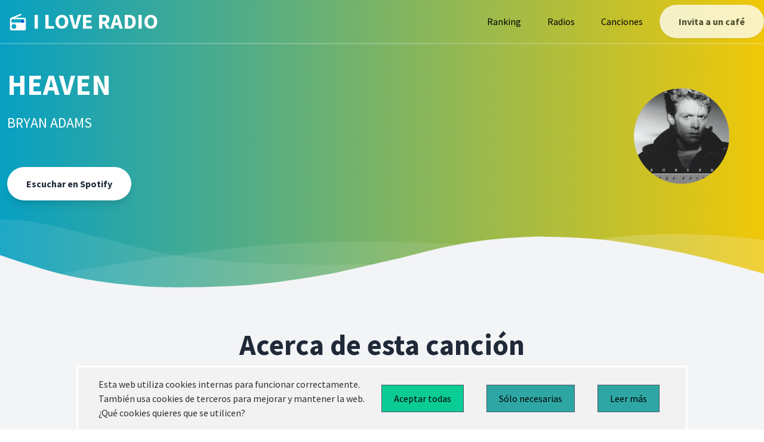

--- FILE ---
content_type: text/html; charset=utf-8
request_url: https://iloveradio.es/songs/heaven-bryan-adams
body_size: 7723
content:
<!DOCTYPE html>
<html>
  <head>
    <title>Iloveradio</title>
    <meta name="viewport" content="width=device-width,initial-scale=1">
    <meta name="google-adsense-account" content="ca-pub-5919465706299133">
    <meta name="csrf-param" content="authenticity_token" />
<meta name="csrf-token" content="ByJ3yb-asjxfd1MvsI-0eM8G0mR-qC4AzA20HRbbEt5mcGnhZrPRVMaSrDjK6Bw-TcKj3_lOjoWqnjXp-j8AAw" />
    
    <title>iloveradio.es | HEAVEN</title>
<meta name="description" content="Análisis de heaven de bryan adams. ¿Cuantas veces ha sonado? ¿En qué emisoras ha sonado?">
<meta name="keywords" content="heaven, bryan adams radio, emisoras, canciones, música, ranking">
<link rel="canonical" href="http://iloveradio.es/songs/heaven-bryan-adams">
<link rel="image_src" href="https://i.scdn.co/image/ab67616d00001e02cf1fee2a55e98e22bf358512">
<meta name="twitter:site_name" content="iloveradio.es">
<meta name="twitter:site" content="@iloveradio_es">
<meta name="twitter:card" content="summary_large_image">
<meta name="twitter:description" content="Descubre todo sobre HEAVEN de BRYAN ADAMS.">
<meta name="twitter:image" content="https://i.scdn.co/image/ab67616d00001e02cf1fee2a55e98e22bf358512">
<meta name="image" content="https://i.scdn.co/image/ab67616d00001e02cf1fee2a55e98e22bf358512">
    <link rel="icon" type="image/x-icon" href="/assets/favico-a257be6d1ba795bf7819c93d2622e3d43a36a9443dc599db7ccecc1baa13f5fe.ico" />
    <link rel="stylesheet" href="/assets/tailwind-28fa5cea3d5d95f470646687609fb756137f91c14df90d718fd0ba476b50f809.css" data-turbo-track="reload" />
<link rel="stylesheet" href="/assets/inter-font-8c3e82affb176f4bca9616b838d906343d1251adc8408efe02cf2b1e4fcf2bc4.css" data-turbo-track="reload" />
    <link rel="stylesheet" href="/assets/application-6f7538a6c0e20201c6f444d549f2e52e2a4d258f2f95bb5fe1f786c68b26d780.css" data-turbo-track="reload" />
    <link rel="stylesheet" href="https://unpkg.com/@themesberg/flowbite@1.2.0/dist/flowbite.min.css" />
    <link href="https://fonts.googleapis.com/css?family=Source+Sans+Pro:400,700" rel="stylesheet" />
    <!-- Define your gradient here - use online tools to find a gradient matching your branding-->
    <style>
      .gradient {
        background: linear-gradient(90deg, #07A0C3 0%, #F0C808 100%);
      }
    </style>
    <script type="importmap" data-turbo-track="reload">{
  "imports": {
    "application": "/assets/application-a0f22565a1af142412d22b89c56448f396ff7fc2b828fd5dd9ba6831e4e8f843.js",
    "@hotwired/turbo-rails": "/assets/turbo.min-305f0d205866ac9fc3667580728220ae0c3b499e5f15df7c4daaeee4d03b5ac1.js",
    "@hotwired/stimulus": "https://ga.jspm.io/npm:@hotwired/stimulus@3.0.1/dist/stimulus.js",
    "@hotwired/stimulus-loading": "/assets/stimulus-loading-685d40a0b68f785d3cdbab1c0f3575320497462e335c4a63b8de40a355d883c0.js",
    "@themesberg/tailwind-datepicker/Datepicker": "https://cdn.jsdelivr.net/npm/@themesberg/tailwind-datepicker@1.1.0/js/main.js",
    "stimulus-chartjs": "https://ga.jspm.io/npm:stimulus-chartjs@4.0.0/dist/stimulus-chartjs.es.js",
    "chart.js/auto": "https://ga.jspm.io/npm:chart.js@3.7.0/auto/auto.esm.js",
    "controllers/application": "/assets/controllers/application-363b8977de9814abbce6266b5b0eaec7673d7575c3dd26ecff82c7a7f3a724f3.js",
    "controllers/button_link_controller": "/assets/controllers/button_link_controller-4f24753fa234a67f7d41b7dbcf76309a99c807afa9a58def7b51834ee284a84a.js",
    "controllers/chart_played_songs_at_one_time_controller": "/assets/controllers/chart_played_songs_at_one_time_controller-0d3f778c2764296f76412bdc645acf22f3430c1ec87bfc255ad1dfa59abb5cb8.js",
    "controllers/chart_played_songs_by_station_count_controller": "/assets/controllers/chart_played_songs_by_station_count_controller-ccabe1f62345a93f20bf2c5f088c8b330afe611edcdb3e59428c1fbfb21ceb6e.js",
    "controllers/datepicker_controller": "/assets/controllers/datepicker_controller-7242496f6d755a9572b6e0d81eb27c1a25eca1e360c0c86e4dbe7f1af39559e7.js",
    "controllers/donate_controller": "/assets/controllers/donate_controller-55b7f35f56254c36b9a257e07c673cac1e34c4a38af8beb3284dd69820dee07d.js",
    "controllers/hello_controller": "/assets/controllers/hello_controller-549135e8e7c683a538c3d6d517339ba470fcfb79d62f738a0a089ba41851a554.js",
    "controllers": "/assets/controllers/index-2db729dddcc5b979110e98de4b6720f83f91a123172e87281d5a58410fc43806.js",
    "controllers/songs_controller": "/assets/controllers/songs_controller-364cd485b000a2c67bed33a446e7c7876fbfdcdcc3dc51b777863ece1113ee15.js",
    "controllers/table_tr_controller": "/assets/controllers/table_tr_controller-2fda4aea0d86827315282fa6d594e196c6510a56bfd1ffe9c83ec04ce817af42.js"
  }
}</script>
<link rel="modulepreload" href="/assets/application-a0f22565a1af142412d22b89c56448f396ff7fc2b828fd5dd9ba6831e4e8f843.js">
<link rel="modulepreload" href="/assets/turbo.min-305f0d205866ac9fc3667580728220ae0c3b499e5f15df7c4daaeee4d03b5ac1.js">
<link rel="modulepreload" href="/assets/stimulus-loading-685d40a0b68f785d3cdbab1c0f3575320497462e335c4a63b8de40a355d883c0.js">
<script src="/assets/es-module-shims.min-6982885c6ce151b17d1d2841985042ce58e1b94af5dc14ab8268b3d02e7de3d6.js" async="async" data-turbo-track="reload"></script>
<script type="module">import "application"</script>
    <!-- Global site tag (gtag.js) - Google Analytics -->
<script async src="https://www.googletagmanager.com/gtag/js?id=G-7K9B37NP0D"></script>
<script>
  window.dataLayer = window.dataLayer || [];
  function gtag(){dataLayer.push(arguments);}
  gtag('js', new Date());

  gtag('config', 'G-7K9B37NP0D');
</script>

    <script src="https://cdn.jsdelivr.net/npm/js-cookie@2/src/js.cookie.min.js"></script>
    <!-- Intersitial add -->
    <script async="async" data-cfasync="false" src="//thubanoa.com/1?z=7846739"></script>

    <!-- Multistatical add -->
    <script async="async" data-cfasync="false" src="//thubanoa.com/1?z=7846739"></script>
  </head>

  <body  class="leading-normal tracking-normal text-white gradient" style="font-family: 'Source Sans Pro', sans-serif;">
    <!--Nav-->
<nav id="header" class="fixed w-full z-30 top-0 text-white">
  <div class="w-full container mx-auto flex flex-wrap items-center justify-between mt-0 py-2">
    <div class="pl-4 flex items-center">
      <a class="toggleColour text-white no-underline hover:no-underline font-bold text-2xl lg:text-4xl" href="/">
        <!--Icon from: http://www.potlabicons.com/ -->
        <svg class="h-8 fill-current inline" xmlns="http://www.w3.org/2000/svg" viewBox="0 0 512.005 512.005">
          <path d=" M 394.667 106.667 L 145.173 106.667 L 321.493 35.52 L 306.773 0 L 37.013 109.867 C 21.546 115.947 10.666 131.52 10.666 149.334 L 10.666 405.334 C 10.667 428.907 29.76 448 53.333 448 L 394.666 448 C 418.239 448 437.333 428.907 437.333 405.333 L 437.333 149.333 C 437.333 125.76 418.24 106.667 394.667 106.667 Z  M 117.333 405.333 C 82.026 405.333 53.333 376.64 53.333 341.333 C 53.333 306.026 82.026 277.333 117.333 277.333 C 152.64 277.333 181.333 306.026 181.333 341.333 C 181.333 376.64 152.64 405.333 117.333 405.333 Z  M 394.667 234.667 L 53.333 234.667 L 53.333 149.334 L 394.666 149.334 L 394.666 234.667 L 394.667 234.667 Z "/>
          <rect class="rad-modular" x="322" y="186" width="49" height="49" fill="blue" />
        </svg>
        I LOVE RADIO
      </a>
    </div>
    <div class="block lg:hidden pr-4">
      <button id="nav-toggle" class="flex items-center p-1 text-pink-800 hover:text-gray-900 focus:outline-none focus:shadow-outline transform transition hover:scale-105 duration-300 ease-in-out">
        <svg class="fill-current h-6 w-6" viewBox="0 0 20 20" xmlns="http://www.w3.org/2000/svg">
          <title>Menu</title>
          <path d="M0 3h20v2H0V3zm0 6h20v2H0V9zm0 6h20v2H0v-2z" />
        </svg>
      </button>
    </div>
    <div class="w-full flex-grow lg:flex lg:items-center lg:w-auto hidden mt-2 lg:mt-0 bg-white lg:bg-transparent text-black p-4 lg:p-0 z-20" id="nav-content">
      <ul class="list-reset lg:flex justify-end flex-1 items-center">
        <li class="mr-3">
          <a class="inline-block text-black no-underline hover:text-gray-800 hover:text-underline py-2 px-4" href="/ranking">Ranking</a>
        </li>
        <li class="mr-3">
          <a class="inline-block text-black no-underline hover:text-gray-800 hover:text-underline py-2 px-4" href="/stations">Radios</a>
        </li>
        <li class="mr-3">
          <a class="inline-block text-black no-underline hover:text-gray-800 hover:text-underline py-2 px-4" href="/songs">Canciones</a>
        </li>
      </ul>
      <button data-controller="donate" data-action="click->donate#go"
        id="navAction"
        class="mx-auto lg:mx-0 hover:underline bg-white text-gray-800 font-bold rounded-full mt-4 lg:mt-0 py-4 px-8 shadow opacity-75 focus:outline-none focus:shadow-outline transform transition hover:scale-105 duration-300 ease-in-out"
      >
        Invita a un café
      </button>
    </div>
  </div>
  <hr class="border-b border-gray-100 opacity-25 my-0 py-0" />
</nav>
<script>
  var scrollpos = window.scrollY;
  var header = document.getElementById("header");
  var navcontent = document.getElementById("nav-content");
  var navaction = document.getElementById("navAction");
  var brandname = document.getElementById("brandname");
  var toToggle = document.querySelectorAll(".toggleColour");

  document.addEventListener("scroll", function () {
    /*Apply classes for slide in bar*/
    scrollpos = window.scrollY;

    if (scrollpos > 10) {
      header.classList.add("bg-white");
      navaction.classList.remove("bg-white");
      navaction.classList.add("gradient");
      navaction.classList.remove("text-gray-800");
      navaction.classList.add("text-white");
      //Use to switch toggleColour colours
      for (var i = 0; i < toToggle.length; i++) {
        toToggle[i].classList.add("text-gray-800");
        toToggle[i].classList.remove("text-white");
      }
      header.classList.add("shadow");
      navcontent.classList.remove("bg-gray-100");
      navcontent.classList.add("bg-white");
    } else {
      header.classList.remove("bg-white");
      navaction.classList.remove("gradient");
      navaction.classList.add("bg-white");
      navaction.classList.remove("text-white");
      navaction.classList.add("text-gray-800");
      //Use to switch toggleColour colours
      for (var i = 0; i < toToggle.length; i++) {
        toToggle[i].classList.add("text-white");
        toToggle[i].classList.remove("text-gray-800");
      }

      header.classList.remove("shadow");
      navcontent.classList.remove("bg-white");
      navcontent.classList.add("bg-gray-100");
    }
  });
</script>
<script>
  /*Toggle dropdown list*/
  /*https://gist.github.com/slavapas/593e8e50cf4cc16ac972afcbad4f70c8*/

  var navMenuDiv = document.getElementById("nav-content");
  var navMenu = document.getElementById("nav-toggle");

  document.onclick = check;
  function check(e) {
    var target = (e && e.target) || (event && event.srcElement);

    //Nav Menu
    if (!checkParent(target, navMenuDiv)) {
      // click NOT on the menu
      if (checkParent(target, navMenu)) {
        // click on the link
        if (navMenuDiv.classList.contains("hidden")) {
          navMenuDiv.classList.remove("hidden");
        } else {
          navMenuDiv.classList.add("hidden");
        }
      } else {
        // click both outside link and outside menu, hide menu
        navMenuDiv.classList.add("hidden");
      }
    }
  }
  function checkParent(t, elm) {
    while (t.parentNode) {
      if (t == elm) {
        return true;
      }
      t = t.parentNode;
    }
    return false;
  }
</script>
    
<div class="pt-24">
  <div class="container px-3 mx-auto flex flex-wrap flex-col md:flex-row items-center">
    <!--Left Col-->
    <div class="flex flex-col w-full md:w-4/5 justify-center items-start text-center md:text-left">
      <p class="uppercase tracking-loose w-full">
        
      </p>
      <h1 class="my-4 w-full text-5xl font-bold leading-tight">
        HEAVEN
      </h1>
      <p class="leading-normal w-full text-2xl mb-8">
        BRYAN ADAMS
      </p>
        <p class="w-full">
          <button data-controller="button-link" data-action="click->button-link#go"
            data-button-link-link="https://open.spotify.com/track/7Ewz6bJ97vUqk5HdkvguFQ"
            class="mx-auto lg:mx-0 hover:underline bg-white text-gray-800 font-bold rounded-full
                  my-6 py-4 px-8 shadow-lg focus:outline-none focus:shadow-outline transform
                  transition hover:scale-105 duration-300 ease-in-out">
            Escuchar en Spotify
          </button>
      </p>
    </div>
    <!--Right Col-->
    <div class="w-full md:w-1/5 py-6 text-center">
        <turbo-frame id="logo_song" src="/api/v1/queries/logo_for_song?id=812&amp;size=40">
          <img class="h-40 w-40 rounded-full" src="/assets/undefined_logo-50a3f3bb501bf7d80fb7febb4ffc0b89d0356eb3a87eb05e96d9e4d456db390f.png" />
</turbo-frame>      </p>
    </div>
  </div>
</div>
<div class="relative -mt-8 lg:-mt-8">
  <svg viewBox="0 0 1428 174" version="1.1" xmlns="http://www.w3.org/2000/svg" xmlns:xlink="http://www.w3.org/1999/xlink">
    <g stroke="none" stroke-width="1" fill="none" fill-rule="evenodd">
      <g transform="translate(-2.000000, 44.000000)" fill="#f3f4f6" fill-rule="nonzero">
        <path d="M0,0 C90.7283404,0.927527913 147.912752,27.187927 291.910178,59.9119003 C387.908462,81.7278826 543.605069,89.334785 759,82.7326078 C469.336065,156.254352 216.336065,153.6679 0,74.9732496" opacity="0.100000001"></path>
        <path
          d="M100,104.708498 C277.413333,72.2345949 426.147877,52.5246657 546.203633,45.5787101 C666.259389,38.6327546 810.524845,41.7979068 979,55.0741668 C931.069965,56.122511 810.303266,74.8455141 616.699903,111.243176 C423.096539,147.640838 250.863238,145.462612 100,104.708498 Z"
          opacity="0.100000001"
        ></path>
        <path d="M1046,51.6521276 C1130.83045,29.328812 1279.08318,17.607883 1439,40.1656806 L1439,120 C1271.17211,77.9435312 1140.17211,55.1609071 1046,51.6521276 Z" id="Path-4" opacity="0.200000003"></path>
      </g>
      <g transform="translate(-4.000000, 76.000000)" fill="#f3f4f6" fill-rule="nonzero">
        <path
          d="M0.457,34.035 C57.086,53.198 98.208,65.809 123.822,71.865 C181.454,85.495 234.295,90.29 272.033,93.459 C311.355,96.759 396.635,95.801 461.025,91.663 C486.76,90.01 518.727,86.372 556.926,80.752 C595.747,74.596 622.372,70.008 636.799,66.991 C663.913,61.324 712.501,49.503 727.605,46.128 C780.47,34.317 818.839,22.532 856.324,15.904 C922.689,4.169 955.676,2.522 1011.185,0.432 C1060.705,1.477 1097.39,3.129 1121.236,5.387 C1161.703,9.219 1208.621,17.821 1235.4,22.304 C1285.855,30.748 1354.351,47.432 1440.886,72.354 L1441.191,104.352 L1.121,104.031 L0.457,34.035 Z"
        ></path>
      </g>
    </g>
  </svg>
</div>

<section class="bg-gray-100 border-b py-8">
  <div class="container max-w-5xl mx-auto m-8">
    <h1 class="w-full my-2 text-5xl font-bold leading-tight text-center text-gray-800">
      Acerca de esta canción
    </h1>
    <div class="w-full mb-4">
      <turbo-frame loading="lazy" id="played_songs_at_one_time_chart" src="/api/v1/queries/played_songs_at_one_time?song_id=812">
        Cargando...
</turbo-frame>    </div>

    <div class="w-full mb-4">
      <turbo-frame loading="lazy" id="played_songs_by_station_count_chart" src="/api/v1/queries/played_songs_by_station_count?song_id=812">
        Cargando...
</turbo-frame>    </div>
  </div>
</section>
<!-- Change the colour #f8fafc to match the previous section colour -->
<svg class="wave-top" viewBox="0 0 1439 147" version="1.1" xmlns="http://www.w3.org/2000/svg" xmlns:xlink="http://www.w3.org/1999/xlink">
  <g stroke="none" stroke-width="1" fill="none" fill-rule="evenodd">
    <g transform="translate(-1.000000, -14.000000)" fill-rule="nonzero">
      <g class="wave" fill="#f8fafc">
        <path
          d="M1440,84 C1383.555,64.3 1342.555,51.3 1317,45 C1259.5,30.824 1206.707,25.526 1169,22 C1129.711,18.326 1044.426,18.475 980,22 C954.25,23.409 922.25,26.742 884,32 C845.122,37.787 818.455,42.121 804,45 C776.833,50.41 728.136,61.77 713,65 C660.023,76.309 621.544,87.729 584,94 C517.525,105.104 484.525,106.438 429,108 C379.49,106.484 342.823,104.484 319,102 C278.571,97.783 231.737,88.736 205,84 C154.629,75.076 86.296,57.743 0,32 L0,0 L1440,0 L1440,84 Z"
        ></path>
      </g>
      <g transform="translate(1.000000, 15.000000)" fill="#FFFFFF">
        <g transform="translate(719.500000, 68.500000) rotate(-180.000000) translate(-719.500000, -68.500000) ">
          <path d="M0,0 C90.7283404,0.927527913 147.912752,27.187927 291.910178,59.9119003 C387.908462,81.7278826 543.605069,89.334785 759,82.7326078 C469.336065,156.254352 216.336065,153.6679 0,74.9732496" opacity="0.100000001"></path>
          <path
            d="M100,104.708498 C277.413333,72.2345949 426.147877,52.5246657 546.203633,45.5787101 C666.259389,38.6327546 810.524845,41.7979068 979,55.0741668 C931.069965,56.122511 810.303266,74.8455141 616.699903,111.243176 C423.096539,147.640838 250.863238,145.462612 100,104.708498 Z"
            opacity="0.100000001"
          ></path>
          <path d="M1046,51.6521276 C1130.83045,29.328812 1279.08318,17.607883 1439,40.1656806 L1439,120 C1271.17211,77.9435312 1140.17211,55.1609071 1046,51.6521276 Z" opacity="0.200000003"></path>
        </g>
      </g>
    </g>
  </g>
</svg>
<section class="container mx-auto text-center py-6 mb-12">
  <h1 class="w-full my-2 text-5xl font-bold leading-tight text-center text-white">
    ¿Te gusta lo que hacemos?
  </h1>
  <div class="w-full mb-4">
    <div class="h-1 mx-auto bg-white w-1/6 opacity-25 my-0 py-0 rounded-t"></div>
  </div>
  <h3 class="my-4 text-3xl leading-tight">
    Contribuye con nosotros para poder mantener el proyecto
  </h3>
  <button data-controller="donate" data-action="click->donate#go"
  class="mx-auto lg:mx-0 hover:underline bg-white text-gray-800 font-bold rounded-full my-6 py-4 px-8 shadow-lg focus:outline-none focus:shadow-outline transform transition hover:scale-105 duration-300 ease-in-out">
  Invitar a un café
</button>
</section>
    <!--Footer-->
<footer class="bg-white">
  <div class="container mx-auto px-8">
    <div class="w-full flex flex-col md:flex-row py-6">
      <div class="flex-1 mb-6 text-black">
        <p>
          <a class="no-underline hover:no-underline font-bold text-2xl lg:text-4xl" href="#">
            <!--Icon from: http://www.potlabicons.com/ -->
            <svg class="h-8 fill-current inline" xmlns="http://www.w3.org/2000/svg" viewBox="0 0 512.005 512.005">
              <path d=" M 394.667 106.667 L 145.173 106.667 L 321.493 35.52 L 306.773 0 L 37.013 109.867 C 21.546 115.947 10.666 131.52 10.666 149.334 L 10.666 405.334 C 10.667 428.907 29.76 448 53.333 448 L 394.666 448 C 418.239 448 437.333 428.907 437.333 405.333 L 437.333 149.333 C 437.333 125.76 418.24 106.667 394.667 106.667 Z  M 117.333 405.333 C 82.026 405.333 53.333 376.64 53.333 341.333 C 53.333 306.026 82.026 277.333 117.333 277.333 C 152.64 277.333 181.333 306.026 181.333 341.333 C 181.333 376.64 152.64 405.333 117.333 405.333 Z  M 394.667 234.667 L 53.333 234.667 L 53.333 149.334 L 394.666 149.334 L 394.666 234.667 L 394.667 234.667 Z "/>
              <rect class="rad-modular" x="322" y="186" width="49" height="49" fill="blue" />
            </svg>
            I LOVE RADIO
          </a>
        </p>
        <p class="text-xs flex mt-10">
          Desarrollada con &nbsp;<svg xmlns="http://www.w3.org/2000/svg" width="20" height="20" viewBox="0 0 350 350" xmlns:xlink="http://www.w3.org/1999/xlink" class="" data-name="Layer 1">
<g>
	<g id="Artwork_15_">
		<g id="Layer_5_15_">
			<path d="M254.791,33.251c-46.555,0-76.089,51.899-83.079,51.899c-6.111,0-34.438-51.899-83.082-51.899
				c-47.314,0-85.947,39.021-88.476,86.27c-1.426,26.691,7.177,47.001,19.304,65.402c24.222,36.76,130.137,125.248,152.409,125.248
				c22.753,0,127.713-88.17,152.095-125.247c12.154-18.483,20.731-38.711,19.304-65.402
				C340.738,72.272,302.107,33.251,254.791,33.251"/>
		</g>
	</g>
</g>
<g>
</g>
<g>
</g>
<g>
</g>
<g>
</g>
<g>
</g>
<g>
</g>
<g>
</g>
<g>
</g>
<g>
</g>
<g>
</g>
<g>
</g>
<g>
</g>
<g>
</g>
<g>
</g>
<g>
</g>
</svg>
 &nbsp; por &nbsp;<a href="https://about.me/juanmajurado"><b>jmjurado23</b></a> &nbsp;
        </p>
      </div>
      <div class="flex-1">
        <p class="uppercase text-gray-500 md:mb-6">Links</p>
          <li class="mt-2 inline-block mr-2 md:block md:mr-0">
            <a class="no-underline hover:underline text-gray-800 hover:text-pink-500" href="/songs">Canciones</a>
          </li>
          <li class="mt-2 inline-block mr-2 md:block md:mr-0">
            <a class="no-underline hover:underline text-gray-800 hover:text-pink-500" href="/stations">Radios</a>
          </li>
          <li class="mt-2 inline-block mr-2 md:block md:mr-0">
            <a class="no-underline hover:underline text-gray-800 hover:text-pink-500" href="/ranking">Ranking</a>
          </li>
        </ul>
      </div>
      <div class="flex-1">
        <p class="uppercase text-gray-500 md:mb-6">Legal</p>
        <ul class="list-reset mb-6">
          <li class="mt-2 inline-block mr-2 md:block md:mr-0">
            <a class="no-underline hover:underline text-gray-800 hover:text-pink-500" href="/legal">Aviso legal</a>
          </li>
          <li class="mt-2 inline-block mr-2 md:block md:mr-0">
            <a class="no-underline hover:underline text-gray-800 hover:text-pink-500" href="/privacy">Política de privacidad</a>
          </li>
        </ul>
      </div>
      <div class="flex-1">
        <p class="uppercase text-gray-500 md:mb-6">Redes sociales</p>
        <ul class="list-reset mb-6">
          <li class="mt-2 inline-block mr-2 md:block md:mr-0">
            <a href="https://twitter.com/iloveradio_es" class="no-underline hover:underline text-gray-800 hover:text-pink-500" target="_blank">Twitter</a>
          </li>
        </ul>
      </div>
      <div class="flex-1">
        <p class="uppercase text-gray-500 md:mb-6">SOBRE NOSOTROS</p>
        <ul class="list-reset mb-6">
          <li class="mt-2 inline-block mr-2 md:block md:mr-0">
            <a class="no-underline hover:underline text-gray-800 hover:text-pink-500" href="/aboutme">Conócenos</a>
          </li>
          <li class="mt-2 inline-block mr-2 md:block md:mr-0">
            <a href="mail-to:jmjurado23@gmail.com" class="no-underline hover:underline text-gray-800 hover:text-pink-500">Contacto</a>
          </li>
        </ul>
      </div>
    </div>
  </div>
  <!-- <a href="https://www.freepik.com/free-photos-vectors/background" class="text-gray-500">Background vector created by freepik - www.freepik.com</a> -->
</footer>

  </body>
    	<div id="cookies-bar" class="cookies-bar">
	<p>
		Esta web utiliza cookies internas para funcionar correctamente.
		<br>
		También usa cookies de terceros
		para mejorar y mantener la web.
		<br>
		¿Qué cookies quieres que se utilicen?
	</p>

	<a class="btn accept" href="http://iloveradio.es/songs/heaven-bryan-adams">Aceptar todas</a>
	<a class="btn reject" href="http://iloveradio.es/songs/heaven-bryan-adams">Sólo necesarias</a>
	<a class="btn reject" href="/privacy">Leer más</a>
</div>
</html>


--- FILE ---
content_type: text/html; charset=utf-8
request_url: https://iloveradio.es/api/v1/queries/logo_for_song?id=812&size=40
body_size: -14
content:
<turbo-frame id="logo_song">
    <img class="h-40 w-40 rounded-full mx-auto" src="https://i.scdn.co/image/ab67616d00001e02cf1fee2a55e98e22bf358512" alt="">
</turbo-frame>


--- FILE ---
content_type: text/html; charset=utf-8
request_url: https://iloveradio.es/api/v1/queries/played_songs_at_one_time?song_id=812
body_size: 841
content:
<turbo-frame id="played_songs_at_one_time_chart">
  <div class="w-full mb-4">
    <!-- Barra -->
    <div class="h-1 mx-auto gradient w-64 opacity-25 my-0 py-0 rounded-t mb-10"></div>
    <!-- Filters -->
    <form data-controller="datepicker" data-datepicker-target="form" action="/api/v1/queries/played_songs_at_one_time" accept-charset="UTF-8" method="get">
      <div class="flex">
        <div class="relative w-1/2 p-8">
          <div class="flex absolute inset-y-8 left-8 items-center pl-3 pointer-events-none">
            <svg class="w-5 h-5 text-gray-500 dark:text-gray-400" fill="currentColor" viewBox="0 0 20 20" xmlns="http://www.w3.org/2000/svg"><path fill-rule="evenodd" d="M6 2a1 1 0 00-1 1v1H4a2 2 0 00-2 2v10a2 2 0 002 2h12a2 2 0 002-2V6a2 2 0 00-2-2h-1V3a1 1 0 10-2 0v1H7V3a1 1 0 00-1-1zm0 5a1 1 0 000 2h8a1 1 0 100-2H6z" clip-rule="evenodd"></path></svg>
          </div>
          <input value="812" autocomplete="off" type="hidden" name="song_id" id="song_id" />
          <input data-action="changeDate->datepicker#search" autocomplete="off" data-datepicker-target="date"
                datepicker value="24/12/2025" type="text" name="from_date" id="from_date"
                class="bg-gray-50 border border-gray-300 text-gray-900 sm:text-sm rounded-lg
                        focus:ring-blue-500 focus:border-blue-500 block w-full pl-10 p-2.5 dark:bg-gray-700
                        dark:border-gray-600 dark:placeholder-gray-400 dark:text-white dark:focus:ring-blue-500
                        dark:focus:border-blue-500"
                placeholder="Seleccione fecha desde" >
        </div>
        <div class="relative w-1/2 p-8">
          <div class="flex absolute inset-y-8 left-8 items-center pl-3 pointer-events-none">
            <svg class="w-5 h-5 text-gray-500 dark:text-gray-400" fill="currentColor" viewBox="0 0 20 20" xmlns="http://www.w3.org/2000/svg"><path fill-rule="evenodd" d="M6 2a1 1 0 00-1 1v1H4a2 2 0 00-2 2v10a2 2 0 002 2h12a2 2 0 002-2V6a2 2 0 00-2-2h-1V3a1 1 0 10-2 0v1H7V3a1 1 0 00-1-1zm0 5a1 1 0 000 2h8a1 1 0 100-2H6z" clip-rule="evenodd"></path></svg>
          </div>
          <input value="812" autocomplete="off" type="hidden" name="song_id" id="song_id" />
          <input data-action="changeDate->datepicker#search" autocomplete="off" data-datepicker-target="date"
                datepicker value="24/01/2026" type="text" name="to_date" id="to_date"
                class="bg-gray-50 border border-gray-300 text-gray-900 sm:text-sm rounded-lg
                        focus:ring-blue-500 focus:border-blue-500 block w-full pl-10 p-2.5 dark:bg-gray-700
                        dark:border-gray-600 dark:placeholder-gray-400 dark:text-white dark:focus:ring-blue-500
                        dark:focus:border-blue-500"
                placeholder="Seleccione fecha hasta" >
        </div>
      </div>
</form>  </div>
  <canvas
    data-controller="chart-played-songs-at-one-time"
    data-chart-played-songs-at-one-time-chartdata="[{&quot;date&quot;:&quot;2025-12-24T00:00:00.000Z&quot;,&quot;count&quot;:1},{&quot;date&quot;:&quot;2025-12-30T00:00:00.000Z&quot;,&quot;count&quot;:1},{&quot;date&quot;:&quot;2026-01-03T00:00:00.000Z&quot;,&quot;count&quot;:3},{&quot;date&quot;:&quot;2026-01-23T00:00:00.000Z&quot;,&quot;count&quot;:1}]"
    data-chart-played-songs-at-one-time-fromdate="24/12/2025"
    data-chart-played-songs-at-one-time-todate="24/01/2026"
    data-chart-played-songs-at-one-time-range="day"
  ></canvas>
</turbo-frame>


--- FILE ---
content_type: text/html; charset=utf-8
request_url: https://iloveradio.es/api/v1/queries/played_songs_by_station_count?song_id=812
body_size: 806
content:
<turbo-frame id="played_songs_by_station_count_chart">
 <div class="w-full mb-4">
   <!-- Barra -->
   <div class="h-1 mx-auto gradient w-64 opacity-25 my-0 py-0 rounded-t mb-10 mt-10"></div>
   <!-- Filters -->
   <form data-controller="datepicker" data-datepicker-target="form" action="/api/v1/queries/played_songs_by_station_count" accept-charset="UTF-8" method="get">
     <div class="flex">
       <div class="relative w-1/2 p-8">
         <div class="flex absolute inset-y-8 left-8 items-center pl-3 pointer-events-none">
           <svg class="w-5 h-5 text-gray-500 dark:text-gray-400" fill="currentColor" viewBox="0 0 20 20" xmlns="http://www.w3.org/2000/svg"><path fill-rule="evenodd" d="M6 2a1 1 0 00-1 1v1H4a2 2 0 00-2 2v10a2 2 0 002 2h12a2 2 0 002-2V6a2 2 0 00-2-2h-1V3a1 1 0 10-2 0v1H7V3a1 1 0 00-1-1zm0 5a1 1 0 000 2h8a1 1 0 100-2H6z" clip-rule="evenodd"></path></svg>
         </div>
         <input value="812" autocomplete="off" type="hidden" name="song_id" id="song_id" />
         <input data-action="changeDate->datepicker#search" autocomplete="off" data-datepicker-target="date"
               datepicker value="24/12/2025" type="text" name="from_date" id="from_date"
               class="bg-gray-50 border border-gray-300 text-gray-900 sm:text-sm rounded-lg
                       focus:ring-blue-500 focus:border-blue-500 block w-full pl-10 p-2.5 dark:bg-gray-700
                       dark:border-gray-600 dark:placeholder-gray-400 dark:text-white dark:focus:ring-blue-500
                       dark:focus:border-blue-500"
               placeholder="Seleccione fecha desde" >
       </div>
       <div class="relative w-1/2 p-8">
         <div class="flex absolute inset-y-8 left-8 items-center pl-3 pointer-events-none">
           <svg class="w-5 h-5 text-gray-500 dark:text-gray-400" fill="currentColor" viewBox="0 0 20 20" xmlns="http://www.w3.org/2000/svg"><path fill-rule="evenodd" d="M6 2a1 1 0 00-1 1v1H4a2 2 0 00-2 2v10a2 2 0 002 2h12a2 2 0 002-2V6a2 2 0 00-2-2h-1V3a1 1 0 10-2 0v1H7V3a1 1 0 00-1-1zm0 5a1 1 0 000 2h8a1 1 0 100-2H6z" clip-rule="evenodd"></path></svg>
         </div>
         <input value="812" autocomplete="off" type="hidden" name="song_id" id="song_id" />
         <input data-action="changeDate->datepicker#search" autocomplete="off" data-datepicker-target="date"
               datepicker value="24/01/2026" type="text" name="to_date" id="to_date"
               class="bg-gray-50 border border-gray-300 text-gray-900 sm:text-sm rounded-lg
                       focus:ring-blue-500 focus:border-blue-500 block w-full pl-10 p-2.5 dark:bg-gray-700
                       dark:border-gray-600 dark:placeholder-gray-400 dark:text-white dark:focus:ring-blue-500
                       dark:focus:border-blue-500"
               placeholder="Seleccione fecha hasta" >
       </div>
     </div>
</form> </div>
 <canvas
   data-controller="chart-played-songs-by-station-count"
   data-chart-played-songs-by-station-count-chartdata="[{&quot;station_name&quot;:&quot;ROCK FM&quot;,&quot;count&quot;:6}]"
   data-chart-played-songs-by-station-count-fromdate="24/12/2025"
   data-chart-played-songs-by-station-count-todate="24/01/2026"
 ></canvas>
</turbo_frame>


--- FILE ---
content_type: application/javascript; charset=utf-8
request_url: https://cdn.jsdelivr.net/npm/@themesberg/tailwind-datepicker@1.1.0/js/picker/templates/calendarWeeksTemplate.js
body_size: -514
content:
import {createTagRepeat, optimizeTemplateHTML} from '../../lib/utils.js';

const calendarWeeksTemplate = optimizeTemplateHTML(`<div class="calendar-weeks">
  <div class="days-of-week flex"><span class="dow h-6 leading-6 text-sm font-medium text-gray-500 dark:text-gray-400"></span></div>
  <div class="weeks">${createTagRepeat('span', 6, {class: 'week block flex-1 leading-9 border-0 rounded-lg cursor-default text-center text-gray-900 font-semibold text-sm'})}</div>
</div>`);

export default calendarWeeksTemplate;


--- FILE ---
content_type: application/javascript; charset=utf-8
request_url: https://cdn.jsdelivr.net/npm/@themesberg/tailwind-datepicker@1.1.0/js/picker/views/View.js
body_size: -128
content:
import {pushUnique} from '../../lib/utils.js';
import {parseHTML, replaceChildNodes} from '../../lib/dom.js';

// Base class of the view classes
export default class View {
  constructor(picker, config) {
    Object.assign(this, config, {
      picker,
      element: parseHTML(`<div class="datepicker-view flex"></div>`).firstChild,
      selected: [],
    });
    this.init(this.picker.datepicker.config);
  }

  init(options) {
    if (options.pickLevel !== undefined) {
      this.isMinView = this.id === options.pickLevel;
    }
    this.setOptions(options);
    this.updateFocus();
    this.updateSelection();
  }

  // Execute beforeShow() callback and apply the result to the element
  // args:
  // - current - current value on the iteration on view rendering
  // - timeValue - time value of the date to pass to beforeShow()
  performBeforeHook(el, current, timeValue) {
    let result = this.beforeShow(new Date(timeValue));
    switch (typeof result) {
      case 'boolean':
        result = {enabled: result};
        break;
      case 'string':
        result = {classes: result};
    }

    if (result) {
      if (result.enabled === false) {
        el.classList.add('disabled');
        pushUnique(this.disabled, current);
      }
      if (result.classes) {
        const extraClasses = result.classes.split(/\s+/);
        el.classList.add(...extraClasses);
        if (extraClasses.includes('disabled')) {
          pushUnique(this.disabled, current);
        }
      }
      if (result.content) {
        replaceChildNodes(el, result.content);
      }
    }
  }
}


--- FILE ---
content_type: application/javascript
request_url: https://iloveradio.es/assets/controllers/table_tr_controller-2fda4aea0d86827315282fa6d594e196c6510a56bfd1ffe9c83ec04ce817af42.js
body_size: 98
content:
import { Controller } from "@hotwired/stimulus"

export default class extends Controller {
  static targets = [ "link" ]

  connect() {
  }

  goTo() {
		window.location = this.linkTarget.dataset.link
  }
};


--- FILE ---
content_type: application/javascript; charset=utf-8
request_url: https://cdn.jsdelivr.net/npm/@themesberg/tailwind-datepicker@1.1.0/js/Datepicker.js
body_size: 4143
content:
import {lastItemOf, stringToArray, isInRange} from './lib/utils.js';
import {today} from './lib/date.js';
import {parseDate, formatDate} from './lib/date-format.js';
import {registerListeners, unregisterListeners} from './lib/event.js';
import {locales} from './i18n/base-locales.js';
import defaultOptions from './options/defaultOptions.js';
import processOptions from './options/processOptions.js';
import Picker from './picker/Picker.js';
import {triggerDatepickerEvent} from './events/functions.js';
import {onKeydown, onFocus, onMousedown, onClickInput, onPaste} from './events/inputFieldListeners.js';
import {onClickOutside} from './events/otherListeners.js';

function stringifyDates(dates, config) {
  return dates
    .map(dt => formatDate(dt, config.format, config.locale))
    .join(config.dateDelimiter);
}

// parse input dates and create an array of time values for selection
// returns undefined if there are no valid dates in inputDates
// when origDates (current selection) is passed, the function works to mix
// the input dates into the current selection
function processInputDates(datepicker, inputDates, clear = false) {
  const {config, dates: origDates, rangepicker} = datepicker;
  if (inputDates.length === 0) {
    // empty input is considered valid unless origiDates is passed
    return clear ? [] : undefined;
  }

  const rangeEnd = rangepicker && datepicker === rangepicker.datepickers[1];
  let newDates = inputDates.reduce((dates, dt) => {
    let date = parseDate(dt, config.format, config.locale);
    if (date === undefined) {
      return dates;
    }
    if (config.pickLevel > 0) {
      // adjust to 1st of the month/Jan 1st of the year
      // or to the last day of the monh/Dec 31st of the year if the datepicker
      // is the range-end picker of a rangepicker
      const dt = new Date(date);
      if (config.pickLevel === 1) {
        date = rangeEnd
          ? dt.setMonth(dt.getMonth() + 1, 0)
          : dt.setDate(1);
      } else {
        date = rangeEnd
          ? dt.setFullYear(dt.getFullYear() + 1, 0, 0)
          : dt.setMonth(0, 1);
      }
    }
    if (
      isInRange(date, config.minDate, config.maxDate)
      && !dates.includes(date)
      && !config.datesDisabled.includes(date)
      && !config.daysOfWeekDisabled.includes(new Date(date).getDay())
    ) {
      dates.push(date);
    }
    return dates;
  }, []);
  if (newDates.length === 0) {
    return;
  }
  if (config.multidate && !clear) {
    // get the synmetric difference between origDates and newDates
    newDates = newDates.reduce((dates, date) => {
      if (!origDates.includes(date)) {
        dates.push(date);
      }
      return dates;
    }, origDates.filter(date => !newDates.includes(date)));
  }
  // do length check always because user can input multiple dates regardless of the mode
  return config.maxNumberOfDates && newDates.length > config.maxNumberOfDates
    ? newDates.slice(config.maxNumberOfDates * -1)
    : newDates;
}

// refresh the UI elements
// modes: 1: input only, 2, picker only, 3 both
function refreshUI(datepicker, mode = 3, quickRender = true) {
  const {config, picker, inputField} = datepicker;
  if (mode & 2) {
    const newView = picker.active ? config.pickLevel : config.startView;
    picker.update().changeView(newView).render(quickRender);
  }
  if (mode & 1 && inputField) {
    inputField.value = stringifyDates(datepicker.dates, config);
  }
}

function setDate(datepicker, inputDates, options) {
  let {clear, render, autohide} = options;
  if (render === undefined) {
    render = true;
  }
  if (!render) {
    autohide = false;
  } else if (autohide === undefined) {
    autohide = datepicker.config.autohide;
  }

  const newDates = processInputDates(datepicker, inputDates, clear);
  if (!newDates) {
    return;
  }
  if (newDates.toString() !== datepicker.dates.toString()) {
    datepicker.dates = newDates;
    refreshUI(datepicker, render ? 3 : 1);
    triggerDatepickerEvent(datepicker, 'changeDate');
  } else {
    refreshUI(datepicker, 1);
  }
  if (autohide) {
    datepicker.hide();
  }
}

/**
 * Class representing a date picker
 */
export default class Datepicker {
  /**
   * Create a date picker
   * @param  {Element} element - element to bind a date picker
   * @param  {Object} [options] - config options
   * @param  {DateRangePicker} [rangepicker] - DateRangePicker instance the
   * date picker belongs to. Use this only when creating date picker as a part
   * of date range picker
   */
  constructor(element, options = {}, rangepicker = undefined) {
    element.datepicker = this;
    this.element = element;

    // set up config
    const config = this.config = Object.assign({
      buttonClass: (options.buttonClass && String(options.buttonClass)) || 'button',
      container: document.body,
      defaultViewDate: today(),
      maxDate: undefined,
      minDate: undefined,
    }, processOptions(defaultOptions, this));
    this._options = options;
    Object.assign(config, processOptions(options, this));

    // configure by type
    const inline = this.inline = element.tagName !== 'INPUT';
    let inputField;
    let initialDates;

    if (inline) {
      config.container = element;
      initialDates = stringToArray(element.dataset.date, config.dateDelimiter);
      delete element.dataset.date;
    } else {
      const container = options.container ? document.querySelector(options.container) : null;
      if (container) {
        config.container = container;
      }
      inputField = this.inputField = element;
      inputField.classList.add('datepicker-input');
      initialDates = stringToArray(inputField.value, config.dateDelimiter);
    }
    if (rangepicker) {
      // check validiry
      const index = rangepicker.inputs.indexOf(inputField);
      const datepickers = rangepicker.datepickers;
      if (index < 0 || index > 1 || !Array.isArray(datepickers)) {
        throw Error('Invalid rangepicker object.');
      }
      // attach itaelf to the rangepicker here so that processInputDates() can
      // determine if this is the range-end picker of the rangepicker while
      // setting inital values when pickLevel > 0
      datepickers[index] = this;
      // add getter for rangepicker
      Object.defineProperty(this, 'rangepicker', {
        get() {
          return rangepicker;
        },
      });
    }

    // set initial dates
    this.dates = [];
    // process initial value
    const inputDateValues = processInputDates(this, initialDates);
    if (inputDateValues && inputDateValues.length > 0) {
      this.dates = inputDateValues;
    }
    if (inputField) {
      inputField.value = stringifyDates(this.dates, config);
    }

    const picker = this.picker = new Picker(this);

    if (inline) {
      this.show();
    } else {
      // set up event listeners in other modes
      const onMousedownDocument = onClickOutside.bind(null, this);
      const listeners = [
        [inputField, 'keydown', onKeydown.bind(null, this)],
        [inputField, 'focus', onFocus.bind(null, this)],
        [inputField, 'mousedown', onMousedown.bind(null, this)],
        [inputField, 'click', onClickInput.bind(null, this)],
        [inputField, 'paste', onPaste.bind(null, this)],
        [document, 'mousedown', onMousedownDocument],
        [document, 'touchstart', onMousedownDocument],
        [window, 'resize', picker.place.bind(picker)]
      ];
      registerListeners(this, listeners);
    }
  }

  /**
   * Format Date object or time value in given format and language
   * @param  {Date|Number} date - date or time value to format
   * @param  {String|Object} format - format string or object that contains
   * toDisplay() custom formatter, whose signature is
   * - args:
   *   - date: {Date} - Date instance of the date passed to the method
   *   - format: {Object} - the format object passed to the method
   *   - locale: {Object} - locale for the language specified by `lang`
   * - return:
   *     {String} formatted date
   * @param  {String} [lang=en] - language code for the locale to use
   * @return {String} formatted date
   */
  static formatDate(date, format, lang) {
    return formatDate(date, format, lang && locales[lang] || locales.en);
  }

  /**
   * Parse date string
   * @param  {String|Date|Number} dateStr - date string, Date object or time
   * value to parse
   * @param  {String|Object} format - format string or object that contains
   * toValue() custom parser, whose signature is
   * - args:
   *   - dateStr: {String|Date|Number} - the dateStr passed to the method
   *   - format: {Object} - the format object passed to the method
   *   - locale: {Object} - locale for the language specified by `lang`
   * - return:
   *     {Date|Number} parsed date or its time value
   * @param  {String} [lang=en] - language code for the locale to use
   * @return {Number} time value of parsed date
   */
  static parseDate(dateStr, format, lang) {
    return parseDate(dateStr, format, lang && locales[lang] || locales.en);
  }

  /**
   * @type {Object} - Installed locales in `[languageCode]: localeObject` format
   * en`:_English (US)_ is pre-installed.
   */
  static get locales() {
    return locales;
  }

  /**
   * @type {Boolean} - Whether the picker element is shown. `true` whne shown
   */
  get active() {
    return !!(this.picker && this.picker.active);
  }

  /**
   * @type {HTMLDivElement} - DOM object of picker element
   */
  get pickerElement() {
    return this.picker ? this.picker.element : undefined;
  }

  /**
   * Set new values to the config options
   * @param {Object} options - config options to update
   */
  setOptions(options) {
    const picker = this.picker;
    const newOptions = processOptions(options, this);
    Object.assign(this._options, options);
    Object.assign(this.config, newOptions);
    picker.setOptions(newOptions);

    refreshUI(this, 3);
  }

  /**
   * Show the picker element
   */
  show() {
    if (this.inputField) {
      if (this.inputField.disabled) {
        return;
      }
      if (this.inputField !== document.activeElement) {
        this._showing = true;
        this.inputField.focus();
        delete this._showing;
      }
    }
    this.picker.show();
  }

  /**
   * Hide the picker element
   * Not available on inline picker
   */
  hide() {
    if (this.inline) {
      return;
    }
    this.picker.hide();
    this.picker.update().changeView(this.config.startView).render();
  }

  /**
   * Destroy the Datepicker instance
   * @return {Detepicker} - the instance destroyed
   */
  destroy() {
    this.hide();
    unregisterListeners(this);
    this.picker.detach();
    if (!this.inline) {
      this.inputField.classList.remove('datepicker-input');
    }
    delete this.element.datepicker;
    return this;
  }

  /**
   * Get the selected date(s)
   *
   * The method returns a Date object of selected date by default, and returns
   * an array of selected dates in multidate mode. If format string is passed,
   * it returns date string(s) formatted in given format.
   *
   * @param  {String} [format] - Format string to stringify the date(s)
   * @return {Date|String|Date[]|String[]} - selected date(s), or if none is
   * selected, empty array in multidate mode and untitled in sigledate mode
   */
  getDate(format = undefined) {
    const callback = format
      ? date => formatDate(date, format, this.config.locale)
      : date => new Date(date);

    if (this.config.multidate) {
      return this.dates.map(callback);
    }
    if (this.dates.length > 0) {
      return callback(this.dates[0]);
    }
  }

  /**
   * Set selected date(s)
   *
   * In multidate mode, you can pass multiple dates as a series of arguments
   * or an array. (Since each date is parsed individually, the type of the
   * dates doesn't have to be the same.)
   * The given dates are used to toggle the select status of each date. The
   * number of selected dates is kept from exceeding the length set to
   * maxNumberOfDates.
   *
   * With clear: true option, the method can be used to clear the selection
   * and to replace the selection instead of toggling in multidate mode.
   * If the option is passed with no date arguments or an empty dates array,
   * it works as "clear" (clear the selection then set nothing), and if the
   * option is passed with new dates to select, it works as "replace" (clear
   * the selection then set the given dates)
   *
   * When render: false option is used, the method omits re-rendering the
   * picker element. In this case, you need to call refresh() method later in
   * order for the picker element to reflect the changes. The input field is
   * refreshed always regardless of this option.
   *
   * When invalid (unparsable, repeated, disabled or out-of-range) dates are
   * passed, the method ignores them and applies only valid ones. In the case
   * that all the given dates are invalid, which is distinguished from passing
   * no dates, the method considers it as an error and leaves the selection
   * untouched.
   *
   * @param {...(Date|Number|String)|Array} [dates] - Date strings, Date
   * objects, time values or mix of those for new selection
   * @param {Object} [options] - function options
   * - clear: {boolean} - Whether to clear the existing selection
   *     defualt: false
   * - render: {boolean} - Whether to re-render the picker element
   *     default: true
   * - autohide: {boolean} - Whether to hide the picker element after re-render
   *     Ignored when used with render: false
   *     default: config.autohide
   */
  setDate(...args) {
    const dates = [...args];
    const opts = {};
    const lastArg = lastItemOf(args);
    if (
      typeof lastArg === 'object'
      && !Array.isArray(lastArg)
      && !(lastArg instanceof Date)
      && lastArg
    ) {
      Object.assign(opts, dates.pop());
    }

    const inputDates = Array.isArray(dates[0]) ? dates[0] : dates;
    setDate(this, inputDates, opts);
  }

  /**
   * Update the selected date(s) with input field's value
   * Not available on inline picker
   *
   * The input field will be refreshed with properly formatted date string.
   *
   * @param  {Object} [options] - function options
   * - autohide: {boolean} - whether to hide the picker element after refresh
   *     default: false
   */
  update(options = undefined) {
    if (this.inline) {
      return;
    }

    const opts = {clear: true, autohide: !!(options && options.autohide)};
    const inputDates = stringToArray(this.inputField.value, this.config.dateDelimiter);
    setDate(this, inputDates, opts);
  }

  /**
   * Refresh the picker element and the associated input field
   * @param {String} [target] - target item when refreshing one item only
   * 'picker' or 'input'
   * @param {Boolean} [forceRender] - whether to re-render the picker element
   * regardless of its state instead of optimized refresh
   */
  refresh(target = undefined, forceRender = false) {
    if (target && typeof target !== 'string') {
      forceRender = target;
      target = undefined;
    }

    let mode;
    if (target === 'picker') {
      mode = 2;
    } else if (target === 'input') {
      mode = 1;
    } else {
      mode = 3;
    }
    refreshUI(this, mode, !forceRender);
  }

  /**
   * Enter edit mode
   * Not available on inline picker or when the picker element is hidden
   */
  enterEditMode() {
    if (this.inline || !this.picker.active || this.editMode) {
      return;
    }
    this.editMode = true;
    this.inputField.classList.add('in-edit', 'border-blue-700');
  }

  /**
   * Exit from edit mode
   * Not available on inline picker
   * @param  {Object} [options] - function options
   * - update: {boolean} - whether to call update() after exiting
   *     If false, input field is revert to the existing selection
   *     default: false
   */
  exitEditMode(options = undefined) {
    if (this.inline || !this.editMode) {
      return;
    }
    const opts = Object.assign({update: false}, options);
    delete this.editMode;
    this.inputField.classList.remove('in-edit', 'border-blue-700');
    if (opts.update) {
      this.update(opts);
    }
  }
}


--- FILE ---
content_type: application/javascript; charset=utf-8
request_url: https://cdn.jsdelivr.net/npm/@themesberg/tailwind-datepicker@1.1.0/js/lib/date-format.js
body_size: 1392
content:
import {stripTime, today} from './date.js';
import {lastItemOf} from './utils.js';

// pattern for format parts
export const reFormatTokens = /dd?|DD?|mm?|MM?|yy?(?:yy)?/;
// pattern for non date parts
export const reNonDateParts = /[\s!-/:-@[-`{-~年月日]+/;
// cache for persed formats
let knownFormats = {};
// parse funtions for date parts
const parseFns = {
  y(date, year) {
    return new Date(date).setFullYear(parseInt(year, 10));
  },
  m(date, month, locale) {
    const newDate = new Date(date);
    let monthIndex = parseInt(month, 10) - 1;

    if (isNaN(monthIndex)) {
      if (!month) {
        return NaN;
      }

      const monthName = month.toLowerCase();
      const compareNames = name => name.toLowerCase().startsWith(monthName);
      // compare with both short and full names because some locales have periods
      // in the short names (not equal to the first X letters of the full names)
      monthIndex = locale.monthsShort.findIndex(compareNames);
      if (monthIndex < 0) {
        monthIndex = locale.months.findIndex(compareNames);
      }
      if (monthIndex < 0) {
        return NaN;
      }
    }

    newDate.setMonth(monthIndex);
    return newDate.getMonth() !== normalizeMonth(monthIndex)
      ? newDate.setDate(0)
      : newDate.getTime();
  },
  d(date, day) {
    return new Date(date).setDate(parseInt(day, 10));
  },
};
// format functions for date parts
const formatFns = {
  d(date) {
    return date.getDate();
  },
  dd(date) {
    return padZero(date.getDate(), 2);
  },
  D(date, locale) {
    return locale.daysShort[date.getDay()];
  },
  DD(date, locale) {
    return locale.days[date.getDay()];
  },
  m(date) {
    return date.getMonth() + 1;
  },
  mm(date) {
    return padZero(date.getMonth() + 1, 2);
  },
  M(date, locale) {
    return locale.monthsShort[date.getMonth()];
  },
  MM(date, locale) {
    return locale.months[date.getMonth()];
  },
  y(date) {
    return date.getFullYear();
  },
  yy(date) {
    return padZero(date.getFullYear(), 2).slice(-2);
  },
  yyyy(date) {
    return padZero(date.getFullYear(), 4);
  },
};

// get month index in normal range (0 - 11) from any number
function normalizeMonth(monthIndex) {
  return monthIndex > -1 ? monthIndex % 12 : normalizeMonth(monthIndex + 12);
}

function padZero(num, length) {
  return num.toString().padStart(length, '0');
}

function parseFormatString(format) {
  if (typeof format !== 'string') {
    throw new Error("Invalid date format.");
  }
  if (format in knownFormats) {
    return knownFormats[format];
  }

  // sprit the format string into parts and seprators
  const separators = format.split(reFormatTokens);
  const parts = format.match(new RegExp(reFormatTokens, 'g'));
  if (separators.length === 0 || !parts) {
    throw new Error("Invalid date format.");
  }

  // collect format functions used in the format
  const partFormatters = parts.map(token => formatFns[token]);

  // collect parse function keys used in the format
  // iterate over parseFns' keys in order to keep the order of the keys.
  const partParserKeys = Object.keys(parseFns).reduce((keys, key) => {
    const token = parts.find(part => part[0] !== 'D' && part[0].toLowerCase() === key);
    if (token) {
      keys.push(key);
    }
    return keys;
  }, []);

  return knownFormats[format] = {
    parser(dateStr, locale) {
      const dateParts = dateStr.split(reNonDateParts).reduce((dtParts, part, index) => {
        if (part.length > 0 && parts[index]) {
          const token = parts[index][0];
          if (token === 'M') {
            dtParts.m = part;
          } else if (token !== 'D') {
            dtParts[token] = part;
          }
        }
        return dtParts;
      }, {});

      // iterate over partParserkeys so that the parsing is made in the oder
      // of year, month and day to prevent the day parser from correcting last
      // day of month wrongly
      return partParserKeys.reduce((origDate, key) => {
        const newDate = parseFns[key](origDate, dateParts[key], locale);
        // ingnore the part failed to parse
        return isNaN(newDate) ? origDate : newDate;
      }, today());
    },
    formatter(date, locale) {
      let dateStr = partFormatters.reduce((str, fn, index) => {
        return str += `${separators[index]}${fn(date, locale)}`;
      }, '');
      // separators' length is always parts' length + 1,
      return dateStr += lastItemOf(separators);
    },
  };
}

export function parseDate(dateStr, format, locale) {
  if (dateStr instanceof Date || typeof dateStr === 'number') {
    const date = stripTime(dateStr);
    return isNaN(date) ? undefined : date;
  }
  if (!dateStr) {
    return undefined;
  }
  if (dateStr === 'today') {
    return today();
  }

  if (format && format.toValue) {
    const date = format.toValue(dateStr, format, locale);
    return isNaN(date) ? undefined : stripTime(date);
  }

  return parseFormatString(format).parser(dateStr, locale);
}

export function formatDate(date, format, locale) {
  if (isNaN(date) || (!date && date !== 0)) {
    return '';
  }

  const dateObj = typeof date === 'number' ? new Date(date) : date;

  if (format.toDisplay) {
    return format.toDisplay(dateObj, format, locale);
  }

  return parseFormatString(format).formatter(dateObj, locale);
}


--- FILE ---
content_type: application/javascript
request_url: https://iloveradio.es/assets/controllers/chart_played_songs_by_station_count_controller-ccabe1f62345a93f20bf2c5f088c8b330afe611edcdb3e59428c1fbfb21ceb6e.js
body_size: 1486
content:
import Chart from "stimulus-chartjs"

export default class extends Chart {
  connect() {
    this.typeValue = 'pie'
    super.connect()

    // The chart.js instance
    this.chart

    // Options from the data attribute.
    this.options

    // Default options for every charts.
    this.defaultOptions


    this.transformData()
  }

  transformData() {
    const data = JSON.parse(this.data.get('chartdata'))
    const labels = this.generateLabels(data)

    let dataset = {
      labels: labels,
      datasets: [
        {
          label: 'Reproducciones por radio',
          backgroundColor: Object.values(this.colors()),
          data: this.generateData(labels, data)
        }
      ]
    }
    this.chart.data = dataset
    this.chart.update()
  }

  colors () {
    return {
      yellow: 'rgb(255, 205, 86)',
      red: 'rgb(255, 99, 132)',
      orange: 'rgb(255, 159, 64)',
      green: 'rgb(75, 192, 192)',
      blue: 'rgb(54, 162, 235)',
      purple: 'rgb(153, 102, 255)',
      grey: 'rgb(201, 203, 207)'
    }
  }

  generateLabels(data) {
    return data.map(e => e['station_name'])
  }

  generateData(labels, data) {
    let result = Array(labels.length).fill(0)
    data.forEach( el => {
      result[labels.indexOf(el["station_name"])] = el["count"]
    })
    return result
  }

  get options () {
    return  {
      type: 'pie'
    }
  }

  // You can set default options in this getter for all your charts.
  get defaultOptions () {
    return {
      maintainAspectRatio: false,
      responsive: true,
      legend: {
        display: false
      }
    }
  }
};


--- FILE ---
content_type: application/javascript; charset=utf-8
request_url: https://cdn.jsdelivr.net/npm/@themesberg/tailwind-datepicker@1.1.0/js/lib/date.js
body_size: 215
content:
export function stripTime(timeValue) {
  return new Date(timeValue).setHours(0, 0, 0, 0);
}

export function today() {
  return new Date().setHours(0, 0, 0, 0);
}

// Get the time value of the start of given date or year, month and day
export function dateValue(...args) {
  switch (args.length) {
    case 0:
      return today();
    case 1:
      return stripTime(args[0]);
  }

  // use setFullYear() to keep 2-digit year from being mapped to 1900-1999
  const newDate = new Date(0);
  newDate.setFullYear(...args);
  return newDate.setHours(0, 0, 0, 0);
}

export function addDays(date, amount) {
  const newDate = new Date(date);
  return newDate.setDate(newDate.getDate() + amount);
}

export function addWeeks(date, amount) {
  return addDays(date, amount * 7);
}

export function addMonths(date, amount) {
  // If the day of the date is not in the new month, the last day of the new
  // month will be returned. e.g. Jan 31 + 1 month → Feb 28 (not Mar 03)
  const newDate = new Date(date);
  const monthsToSet = newDate.getMonth() + amount;
  let expectedMonth = monthsToSet % 12;
  if (expectedMonth < 0) {
    expectedMonth += 12;
  }

  const time = newDate.setMonth(monthsToSet);
  return newDate.getMonth() !== expectedMonth ? newDate.setDate(0) : time;
}

export function addYears(date, amount) {
  // If the date is Feb 29 and the new year is not a leap year, Feb 28 of the
  // new year will be returned.
  const newDate = new Date(date);
  const expectedMonth = newDate.getMonth();
  const time = newDate.setFullYear(newDate.getFullYear() + amount);
  return expectedMonth === 1 && newDate.getMonth() === 2 ? newDate.setDate(0) : time;
}

// Calculate the distance bettwen 2 days of the week
function dayDiff(day, from) {
  return (day - from + 7) % 7;
}

// Get the date of the specified day of the week of given base date
export function dayOfTheWeekOf(baseDate, dayOfWeek, weekStart = 0) {
  const baseDay = new Date(baseDate).getDay();
  return addDays(baseDate, dayDiff(dayOfWeek, weekStart) - dayDiff(baseDay, weekStart));
}

// Get the ISO week of a date
export function getWeek(date) {
  // start of ISO week is Monday
  const thuOfTheWeek = dayOfTheWeekOf(date, 4, 1);
  // 1st week == the week where the 4th of January is in
  const firstThu = dayOfTheWeekOf(new Date(thuOfTheWeek).setMonth(0, 4), 4, 1);
  return Math.round((thuOfTheWeek - firstThu) / 604800000) + 1;
}

// Get the start year of the period of years that includes given date
// years: length of the year period
export function startOfYearPeriod(date, years) {
  /* @see https://en.wikipedia.org/wiki/Year_zero#ISO_8601 */
  const year = new Date(date).getFullYear();
  return Math.floor(year / years) * years;
}


--- FILE ---
content_type: application/javascript; charset=utf-8
request_url: https://cdn.jsdelivr.net/npm/@themesberg/tailwind-datepicker@1.1.0/js/lib/event.js
body_size: 40
content:
const listenerRegistry = new WeakMap();
const {addEventListener, removeEventListener} = EventTarget.prototype;

// Register event listeners to a key object
// listeners: array of listener definitions;
//   - each definition must be a flat array of event target and the arguments
//     used to call addEventListener() on the target
export function registerListeners(keyObj, listeners) {
  let registered = listenerRegistry.get(keyObj);
  if (!registered) {
    registered = [];
    listenerRegistry.set(keyObj, registered);
  }
  listeners.forEach((listener) => {
    addEventListener.call(...listener);
    registered.push(listener);
  });
}

export function unregisterListeners(keyObj) {
  let listeners = listenerRegistry.get(keyObj);
  if (!listeners) {
    return;
  }
  listeners.forEach((listener) => {
    removeEventListener.call(...listener);
  });
  listenerRegistry.delete(keyObj);
}

// Event.composedPath() polyfill for Edge
// based on https://gist.github.com/kleinfreund/e9787d73776c0e3750dcfcdc89f100ec
if (!Event.prototype.composedPath) {
  const getComposedPath = (node, path = []) => {
    path.push(node);

    let parent;
    if (node.parentNode) {
      parent = node.parentNode;
    } else if (node.host) { // ShadowRoot
      parent = node.host;
    } else if (node.defaultView) {  // Document
      parent = node.defaultView;
    }
    return parent ? getComposedPath(parent, path) : path;
  };

  Event.prototype.composedPath = function () {
    return getComposedPath(this.target);
  };
}

function findFromPath(path, criteria, currentTarget, index = 0) {
  const el = path[index];
  if (criteria(el)) {
    return el;
  } else if (el === currentTarget || !el.parentElement) {
    // stop when reaching currentTarget or <html>
    return;
  }
  return findFromPath(path, criteria, currentTarget, index + 1);
}

// Search for the actual target of a delegated event
export function findElementInEventPath(ev, selector) {
  const criteria = typeof selector === 'function' ? selector : el => el.matches(selector);
  return findFromPath(ev.composedPath(), criteria, ev.currentTarget);
}


--- FILE ---
content_type: application/javascript; charset=utf-8
request_url: https://ga.jspm.io/npm:stimulus-chartjs@4.0.0/dist/stimulus-chartjs.es.js
body_size: 351
content:
import{Controller as t}from"@hotwired/stimulus";import e from"chart.js/auto";var a=Object.defineProperty;var r=Object.getOwnPropertySymbols;var s=Object.prototype.hasOwnProperty;var o=Object.prototype.propertyIsEnumerable;var __defNormalProp=(t,e,r)=>e in t?a(t,e,{enumerable:true,configurable:true,writable:true,value:r}):t[e]=r;var __spreadValues=(t,e)=>{for(var a in e||(e={}))s.call(e,a)&&__defNormalProp(t,a,e[a]);if(r)for(var a of r(e))o.call(e,a)&&__defNormalProp(t,a,e[a]);return t};class src_default extends t{connect(){const t=this.hasCanvasTarget?this.canvasTarget:this.element;this.chart=new e(t.getContext("2d"),{type:this.typeValue,data:this.chartData,options:this.chartOptions})}disconnect(){this.chart.destroy();this.chart=void 0}get chartData(){this.hasDataValue||console.warn("[stimulus-chartjs] You need to pass data as JSON to see the chart.");return this.dataValue}get chartOptions(){return __spreadValues(__spreadValues({},this.defaultOptions),this.optionsValue)}get defaultOptions(){return{}}}src_default.targets=["canvas"];src_default.values={type:{type:String,default:"line"},data:Object,options:Object};export{src_default as default};

//# sourceMappingURL=stimulus-chartjs.es.js.map